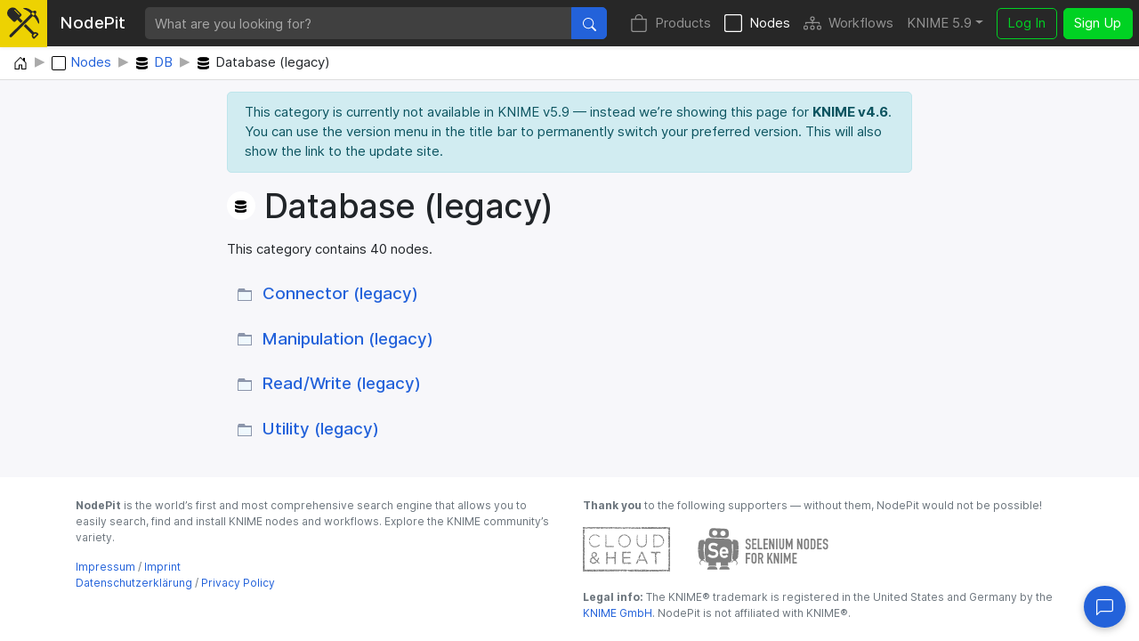

--- FILE ---
content_type: text/html; charset=utf-8
request_url: https://nodepit.com/category/db/database_legacy
body_size: 5702
content:
<!DOCTYPE html><html lang="en"><head><title>Database (legacy) — NodePit</title><link rel="stylesheet" href="/main.e559aa5f8430b25df749.css"><meta name="viewport" content="width=device-width, initial-scale=1"><meta name="description" content="NodePit is the world’s first search engine that allows you to easily search, find and install KNIME nodes and workflows. Explore the KNIME community’s variety. Start mining!"><meta name="keywords" content="nodepit, knime, nodes, workflows, plugins, search, find"><meta property="og:title" content="Database (legacy) — NodePit"><meta property="og:description" content="NodePit is the world’s first search engine that allows you to easily search, find and install KNIME nodes and workflows. Explore the KNIME community’s variety. Start mining!"><meta property="og:type" content="website"><meta property="og:url" content="https://nodepit.com"><meta property="og:image" content="https://nodepit.com/nodepit-og.7a7f56f51ebeba424b45.png"><meta property="og:site_name" content="NodePit"><meta name="twitter:card" content="summary"><meta name="twitter:site" content="@NodePit"><meta name="twitter:title" content="Database (legacy) — NodePit"><meta name="twitter:description" content="NodePit is the world’s first search engine that allows you to easily search, find and install KNIME nodes and workflows. Explore the KNIME community’s variety. Start mining!"><meta name="twitter:image" content="https://nodepit.com/nodepit-og.7a7f56f51ebeba424b45.png"><link rel="shortcut icon" href="/favicon.ico"><link rel="apple-touch-icon" sizes="192x192" href="/nodepit-touch-192.dfd8cc9dc97f0f89142f.png"><meta name="apple-mobile-web-app-capable" content="yes"><meta name="apple-mobile-web-app-status-bar-style" content="black"><link rel="manifest" href="/manifest.webmanifest"><meta name="theme-color" content="#fcdf02"><link rel="search" type="application/opensearchdescription+xml" href="/opensearch.xml" title="NodePit search"><link rel="alternate" type="application/rss+xml" title="Changelog: All Products" href="/product/feed.xml"></head><body data-spy="scroll" data-target="#section-nav" data-offset="150"><div id="wrapper"><nav class="navbar navbar-expand-lg navbar-dark fixed-top shadow-sm with-search" id="navbar"><a class="navbar-brand" href="/"><div class="logo" id="loading"><svg width="100%" height="100%" viewBox="0 0 250 245" version="1.1" xmlns="http://www.w3.org/2000/svg" xmlns:xlink="http://www.w3.org/1999/xlink" xml:space="preserve" style="fill-rule:evenodd;clip-rule:evenodd;stroke-linejoin:round;stroke-miterlimit:2;"><g><g><path d="M20.914,214.158l-0.007,-0.007l109.26,-108.464l53.392,-53.697l-1.834,-1.838c-0.614,-0.611 -0.92,-1.222 -0.92,-2.141c0,-0.916 0.306,-1.53 0.92,-2.141l0.916,-0.919c-22.338,-21.419 -54.162,-34.271 -54.468,-34.271c-1.224,-0.613 -1.836,-1.836 -1.836,-3.06c0,-1.224 0.916,-2.449 2.142,-2.754c12.545,-3.06 40.699,-1.53 68.85,25.704l1.53,-1.53c1.224,-1.225 3.06,-1.225 4.285,0l1.529,1.53l2.448,-2.448c2.448,-2.449 5.508,-3.672 8.874,-3.672c3.366,0 6.426,1.223 8.873,3.672c2.45,2.448 3.673,5.507 3.673,8.873c0,3.367 -1.223,6.428 -3.673,8.875l-2.447,2.447l1.53,1.53c0.612,0.614 0.917,1.224 0.917,2.141c0,0.918 -0.305,1.531 -0.917,2.143l-1.225,1.226c27.541,28.152 29.378,56.916 26.011,69.461c-0.305,1.224 -1.53,2.144 -2.754,2.144l-0.307,0c-1.223,0 -2.142,-0.615 -2.753,-1.839c0,-0.305 -12.851,-32.741 -34.884,-55.079l-1.225,1.224c-0.611,0.611 -1.528,0.919 -2.141,0.919c-0.612,0 -1.529,-0.308 -2.142,-0.919l-3.672,-3.366l-53.084,53.084l-14.104,13.827l-95.157,94.948l-0.035,-0.035c-4.296,4.296 -11.271,4.296 -15.567,0c-4.296,-4.295 -4.296,-11.271 0,-15.566l0.002,-0.002Zm180.095,-178.633l16.523,16.525l-12.853,12.851l-16.524,-16.524l12.854,-12.852Z"/><path d="M79.181,95.226l-14.826,14.626c-4.043,4.047 -10.644,4.047 -14.687,0l-37.027,-37.026c-32.384,-31.182 5.024,-85.904 46.244,-69.08c5.085,2.075 9.849,5.219 13.733,9.102l37.025,37.64c3.978,3.977 3.978,10.71 0,14.689l-14.746,14.546l26.657,26.515l-15.666,15.551l-26.707,-26.563Zm-16.462,-76.404c-1.224,-1.223 -3.061,-1.223 -4.285,0c-1.222,1.225 -1.222,3.06 0,4.283l33.048,33.356c0.614,0.613 1.53,0.918 2.144,0.918c0.61,0 1.528,-0.305 2.141,-0.918c1.224,-1.225 1.224,-3.06 0,-4.283l-33.048,-33.356Z" style="fill-rule:nonzero;"/><path d="M210.422,194.629c3.048,-1.343 6.367,-2.108 9.809,-2.108l0.613,0.007l0.611,0.021c6.091,0.278 11.708,2.643 16.101,7.034l5.356,5.356c2.347,2.347 2.347,6.154 0,8.502l-29.685,29.684c-1.128,1.128 -2.657,1.761 -4.251,1.761c-1.595,0 -3.124,-0.634 -4.251,-1.761c0,0 -5.354,-5.355 -5.353,-5.354c-4.69,-4.688 -7.065,-10.764 -7.065,-17.324c0,-3.698 0.754,-7.241 2.25,-10.467l-65.195,-64.843l6.319,-6.305l9.389,-9.204l65.352,65.001Zm9.809,9.916c-3.396,0 -6.523,1.511 -8.965,3.68l-3.395,3.399c-2.383,2.38 -3.54,5.488 -3.54,8.823c0,3.333 1.159,6.439 3.541,8.821l1.105,1.104l21.182,-21.182l-1.103,-1.104c-2.233,-2.232 -5.105,-3.392 -8.203,-3.528l-0.622,-0.013Z"/></g></g></svg>
<div class="spinner spinner-border text-dark" role="status"><span class="sr-only">Loading …</span></div></div><span class="label d-none d-lg-inline mr-sm-4">NodePit</span></a><form class="search-form mr-3" method="get" action="/"><div class="input-group"><input class="form-control form-control no-glow query" id="query" type="text" placeholder="What are you looking for?" name="q" value="" autocomplete="off" accesskey="s" required="required"/><div class="input-group-append"><button class="btn btn-primary" id="search-button" type="submit"><svg xmlns="http://www.w3.org/2000/svg" width="16" height="16" fill="currentColor" class="bi bi-search" viewBox="0 0 16 16">
  <path d="M11.742 10.344a6.5 6.5 0 1 0-1.397 1.398h-.001c.03.04.062.078.098.115l3.85 3.85a1 1 0 0 0 1.415-1.414l-3.85-3.85a1.007 1.007 0 0 0-.115-.1zM12 6.5a5.5 5.5 0 1 1-11 0 5.5 5.5 0 0 1 11 0z"/>
</svg></button></div></div></form><button class="navbar-toggler" id="navbar-button" type="button" data-toggle="collapse" data-target="#navbar-toggler" aria-controls="navbar-toggler" aria-expanded="false" aria-label="Toggle navigation"><span class="navbar-toggler-icon"></span></button><div class="collapse navbar-collapse" id="navbar-toggler"><ul class="navbar-nav ml-auto sections"><li class="nav-item"><a class="nav-link" href="/product" accesskey="p"><span class="icon"><svg xmlns="http://www.w3.org/2000/svg" width="16" height="16" fill="currentColor" class="bi bi-bag" viewBox="0 0 16 16">
  <path d="M8 1a2.5 2.5 0 0 1 2.5 2.5V4h-5v-.5A2.5 2.5 0 0 1 8 1zm3.5 3v-.5a3.5 3.5 0 1 0-7 0V4H1v10a2 2 0 0 0 2 2h10a2 2 0 0 0 2-2V4h-3.5zM2 5h12v9a1 1 0 0 1-1 1H3a1 1 0 0 1-1-1V5z"/>
</svg></span>Products</a></li><li class="nav-item active"><a class="nav-link" href="/category/" accesskey="n"><span class="icon"><svg xmlns="http://www.w3.org/2000/svg" width="16" height="16" fill="currentColor" class="bi bi-square" viewBox="0 0 16 16">
  <path d="M14 1a1 1 0 0 1 1 1v12a1 1 0 0 1-1 1H2a1 1 0 0 1-1-1V2a1 1 0 0 1 1-1h12zM2 0a2 2 0 0 0-2 2v12a2 2 0 0 0 2 2h12a2 2 0 0 0 2-2V2a2 2 0 0 0-2-2H2z"/>
</svg></span>Nodes</a></li><li class="nav-item"><a class="nav-link" href="/server/" accesskey="w"><span class="icon"><svg xmlns="http://www.w3.org/2000/svg" width="16" height="16" fill="currentColor" class="bi bi-diagram-3" viewBox="0 0 16 16">
  <path fill-rule="evenodd" d="M6 3.5A1.5 1.5 0 0 1 7.5 2h1A1.5 1.5 0 0 1 10 3.5v1A1.5 1.5 0 0 1 8.5 6v1H14a.5.5 0 0 1 .5.5v1a.5.5 0 0 1-1 0V8h-5v.5a.5.5 0 0 1-1 0V8h-5v.5a.5.5 0 0 1-1 0v-1A.5.5 0 0 1 2 7h5.5V6A1.5 1.5 0 0 1 6 4.5v-1zM8.5 5a.5.5 0 0 0 .5-.5v-1a.5.5 0 0 0-.5-.5h-1a.5.5 0 0 0-.5.5v1a.5.5 0 0 0 .5.5h1zM0 11.5A1.5 1.5 0 0 1 1.5 10h1A1.5 1.5 0 0 1 4 11.5v1A1.5 1.5 0 0 1 2.5 14h-1A1.5 1.5 0 0 1 0 12.5v-1zm1.5-.5a.5.5 0 0 0-.5.5v1a.5.5 0 0 0 .5.5h1a.5.5 0 0 0 .5-.5v-1a.5.5 0 0 0-.5-.5h-1zm4.5.5A1.5 1.5 0 0 1 7.5 10h1a1.5 1.5 0 0 1 1.5 1.5v1A1.5 1.5 0 0 1 8.5 14h-1A1.5 1.5 0 0 1 6 12.5v-1zm1.5-.5a.5.5 0 0 0-.5.5v1a.5.5 0 0 0 .5.5h1a.5.5 0 0 0 .5-.5v-1a.5.5 0 0 0-.5-.5h-1zm4.5.5a1.5 1.5 0 0 1 1.5-1.5h1a1.5 1.5 0 0 1 1.5 1.5v1a1.5 1.5 0 0 1-1.5 1.5h-1a1.5 1.5 0 0 1-1.5-1.5v-1zm1.5-.5a.5.5 0 0 0-.5.5v1a.5.5 0 0 0 .5.5h1a.5.5 0 0 0 .5-.5v-1a.5.5 0 0 0-.5-.5h-1z"/>
</svg></span>Workflows</a></li></ul><ul class="navbar-nav mr-sm-2 versions"><li class="nav-item dropdown" id="versions"><a class="nav-link dropdown-toggle" href="#" data-toggle="dropdown" aria-haspopup="true" aria-expanded="false" title="Select your KNIME version">KNIME 5.9</a><div class="dropdown-menu dropdown-menu-right" aria-labelledby="versions"><a class="dropdown-item disabled text-muted small">KNIME 5</a><a class="dropdown-item version d-flex justify-content-between align-items-center active" href="#" data-version="5.9">5.9</a><a class="dropdown-item version d-flex justify-content-between align-items-center" href="#" data-version="5.8">5.8<span class="badge badge-pill badge-notification">LTS</span></a><a class="dropdown-item version d-flex justify-content-between align-items-center" href="#" data-version="5.7">5.7</a><a class="dropdown-item version d-flex justify-content-between align-items-center" href="#" data-version="5.6">5.6</a><a class="dropdown-item version d-flex justify-content-between align-items-center" href="#" data-version="5.5">5.5<span class="badge badge-pill badge-notification">LTS</span></a><a class="dropdown-item version d-flex justify-content-between align-items-center" href="#" data-version="5.4">5.4</a><a class="dropdown-item version d-flex justify-content-between align-items-center" href="#" data-version="5.3">5.3</a><a class="dropdown-item version d-flex justify-content-between align-items-center" href="#" data-version="5.2">5.2</a><a class="dropdown-item version d-flex justify-content-between align-items-center" href="#" data-version="5.1">5.1</a><a class="dropdown-item version d-flex justify-content-between align-items-center" href="#" data-version="5.0">5.0</a><div class="dropdown-divider"></div><a class="dropdown-item disabled text-muted small">KNIME 4</a><a class="dropdown-item version d-flex justify-content-between align-items-center" href="#" data-version="4.7">4.7</a><a class="dropdown-item version d-flex justify-content-between align-items-center" href="#" data-version="4.6">4.6</a><a class="dropdown-item version d-flex justify-content-between align-items-center" href="#" data-version="4.5">4.5</a><a class="dropdown-item version d-flex justify-content-between align-items-center" href="#" data-version="4.4">4.4</a><a class="dropdown-item version d-flex justify-content-between align-items-center" href="#" data-version="4.3">4.3</a><a class="dropdown-item version d-flex justify-content-between align-items-center" href="#" data-version="4.2">4.2</a><a class="dropdown-item version d-flex justify-content-between align-items-center" href="#" data-version="4.1">4.1</a><a class="dropdown-item version d-flex justify-content-between align-items-center" href="#" data-version="4.0">4.0</a><div class="dropdown-divider"></div><a class="dropdown-item disabled text-muted small">KNIME 3</a><a class="dropdown-item version d-flex justify-content-between align-items-center" href="#" data-version="3.7">3.7</a><a class="dropdown-item version d-flex justify-content-between align-items-center" href="#" data-version="3.6">3.6</a><div class="dropdown-divider"></div><a class="dropdown-item disabled text-muted small">In Development</a><a class="dropdown-item version d-flex justify-content-between align-items-center" href="#" data-version="5.10">5.10<span class="badge badge-pill badge-notification">Nightly</span></a></div></li></ul><ul class="navbar-nav"><li class="nav-item login-buttons"><a class="btn btn-outline-success mr-2" href="/login">Log In</a><a class="btn btn-success" href="/signup">Sign Up</a></li></ul></div></nav><div id="top"></div><div class="path-crumb bg-white"><nav aria-label="breadcrumb"><ol class="breadcrumb" itemscope="itemscope" itemtype="https://schema.org/BreadcrumbList"><li class="breadcrumb-item" itemprop="itemListElement" itemscope="itemscope" itemtype="https://schema.org/ListItem"><a href="/" itemscope="itemscope" itemtype="https://schema.org/WebPage" itemprop="item" itemid="/"><img class="icon" itemprop="image" src="data:image/svg+xml,%3csvg xmlns='http://www.w3.org/2000/svg' width='16' height='16' fill='currentColor' class='bi bi-house-door' viewBox='0 0 16 16'%3e %3cpath d='M8.354 1.146a.5.5 0 0 0-.708 0l-6 6A.5.5 0 0 0 1.5 7.5v7a.5.5 0 0 0 .5.5h4.5a.5.5 0 0 0 .5-.5v-4h2v4a.5.5 0 0 0 .5.5H14a.5.5 0 0 0 .5-.5v-7a.5.5 0 0 0-.146-.354L13 5.793V2.5a.5.5 0 0 0-.5-.5h-1a.5.5 0 0 0-.5.5v1.293L8.354 1.146zM2.5 14V7.707l5.5-5.5 5.5 5.5V14H10v-4a.5.5 0 0 0-.5-.5h-3a.5.5 0 0 0-.5.5v4H2.5z'/%3e %3c/svg%3e" alt="Home"/><span class="label sr-only" itemprop="name">Home</span></a><meta itemprop="position" content="1"/></li><li class="breadcrumb-item" itemprop="itemListElement" itemscope="itemscope" itemtype="https://schema.org/ListItem"><a href="/category/" itemscope="itemscope" itemtype="https://schema.org/WebPage" itemprop="item" itemid="/category/"><img class="icon" itemprop="image" src="data:image/svg+xml,%3csvg xmlns='http://www.w3.org/2000/svg' width='16' height='16' fill='currentColor' class='bi bi-square' viewBox='0 0 16 16'%3e %3cpath d='M14 1a1 1 0 0 1 1 1v12a1 1 0 0 1-1 1H2a1 1 0 0 1-1-1V2a1 1 0 0 1 1-1h12zM2 0a2 2 0 0 0-2 2v12a2 2 0 0 0 2 2h12a2 2 0 0 0 2-2V2a2 2 0 0 0-2-2H2z'/%3e %3c/svg%3e" alt="Nodes"/><span class="label" itemprop="name">Nodes</span></a><meta itemprop="position" content="2"/></li><li class="breadcrumb-item" itemprop="itemListElement" itemscope="itemscope" itemtype="https://schema.org/ListItem"><a href="/category/db" itemscope="itemscope" itemtype="https://schema.org/WebPage" itemprop="item" itemid="/category/db"><img class="icon" itemprop="image" src="[data-uri]" alt="DB"/><span class="label" itemprop="name">DB</span></a><meta itemprop="position" content="3"/></li><li class="breadcrumb-item" itemprop="itemListElement" itemscope="itemscope" itemtype="https://schema.org/ListItem"><span href="/category/db/database_legacy"><img class="icon" itemprop="image" src="[data-uri]" alt="Database (legacy)"/><span class="label" itemprop="name">Database (legacy)</span></span><meta itemprop="position" content="4"/></li></ol></nav></div><div class="container-fluid content with-breadcrumb narrow"><div class="details"><div class="alert alert-danger collapse" role="alert"><div class="msg"></div></div><div class="alert alert-info " role="alert"><div class="msg"><div>This category is currently not available in KNIME&nbsp;v5.9 — instead we’re showing this page for <strong>KNIME&nbsp;v4.6</strong>. You can use the version menu in the title bar to permanently switch your preferred version. This will also show the link to the update site.</div></div></div><div class="alert alert-success collapse" role="alert"><div class="msg"></div></div><div class="category-icon"><img src="[data-uri]" alt="Icon"></div><h1 class="mb-3">Database (legacy)</h1><p>This category contains 40 nodes.</p><div class="results"><div class="result"><h5><span class="icon node-icon"><img class="img" src="[data-uri]" alt="Icon"/></span><a class="stretched-link" href="/category/db/database_legacy/database-connector"><span>Connector (legacy)</span></a>&nbsp;</h5><p></p></div><div class="result"><h5><span class="icon node-icon"><img class="img" src="[data-uri]" alt="Icon"/></span><a class="stretched-link" href="/category/db/database_legacy/database-manipulation"><span>Manipulation (legacy)</span></a>&nbsp;</h5><p></p></div><div class="result"><h5><span class="icon node-icon"><img class="img" src="[data-uri]" alt="Icon"/></span><a class="stretched-link" href="/category/db/database_legacy/database-io"><span>Read/Write (legacy)</span></a>&nbsp;</h5><p></p></div><div class="result"><h5><span class="icon node-icon"><img class="img" src="[data-uri]" alt="Icon"/></span><a class="stretched-link" href="/category/db/database_legacy/database-utility"><span>Utility (legacy)</span></a>&nbsp;</h5><p></p></div></div><div class="infinite-scroll-indicator htmx-indicator" id="indicator"><div class="sk-plane"></div></div><noscript></noscript></div></div><a id="feedback-button" href="/feedback?url=https://nodepit.com/category/db/database_legacy" rel="nofollow"><svg xmlns="http://www.w3.org/2000/svg" width="16" height="16" fill="currentColor" class="bi bi-chat-left" viewBox="0 0 16 16">
  <path d="M14 1a1 1 0 0 1 1 1v8a1 1 0 0 1-1 1H4.414A2 2 0 0 0 3 11.586l-2 2V2a1 1 0 0 1 1-1h12zM2 0a2 2 0 0 0-2 2v12.793a.5.5 0 0 0 .854.353l2.853-2.853A1 1 0 0 1 4.414 12H14a2 2 0 0 0 2-2V2a2 2 0 0 0-2-2H2z"/>
</svg></a><footer><div class="container-fluid"><div class="row"><div class="col-md-6"><div class="text-muted small"><p><b>NodePit</b> is the world’s first and most comprehensive search engine that allows you
to easily search, find and install KNIME nodes and workflows. Explore the KNIME community’s
variety.</p><p><a href="/de/imprint">Impressum</a> / <a href="/en/imprint">Imprint</a><br />
<a href="/de/privacy">Datenschutzerklärung</a> / <a href="/en/privacy">Privacy Policy</a></p></div></div><div class="col-md-6"><div class="text-muted small clearfix"><p><b>Thank you</b> to the following supporters — without them, NodePit would not be possible!</p><div><div class="sponsor"><a href="https://www.cloudandheat.com" target="_blank" rel="noreferrer" title="Cloud&amp;Heat"><img src="/cloudandheat-new-rotated-opt.585d8f087d90225d4a82.svg" alt=""></a></div><div class="sponsor"><a href="https://seleniumnodes.com" target="_blank" rel="noreferrer" title="Selenium Nodes"><img src="/selenium-nodes-horizontal-black-300x100.9cc1659dd5af53ddf551.svg" alt=""></a></div></div></div><div class="text-muted small"><strong>Legal info:</strong> The KNIME® trademark is registered in the United States and Germany by the<a href="https://www.knime.com/trademark-information" target="_blank" rel="noreferrer nofollow"> KNIME GmbH</a>. NodePit is not affiliated with KNIME®.</div></div></div></div></footer></div><script id="ackee-config" type="application/json">{"server":"https://ackee.nodepit.com","domainId":"e95ea213-4382-4c2e-b4cf-f327f29d611b","events":{"click":"41bd319b-8ca5-4dd2-9da6-6d819d103033","select-suggestion":"43a45e5e-890d-49d2-8a9a-4e60479cd8d3","paginate":"87a8da78-50e3-412e-933c-a407752ae832","switch-version":"bd8e0068-daea-40e0-babe-9c58465bdcab"}}</script><script src="/main.e559aa5f8430b25df749.js"></script></body></html>